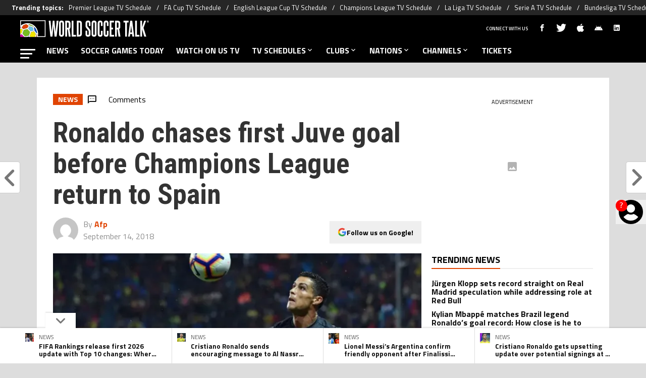

--- FILE ---
content_type: image/svg+xml
request_url: https://statics.worldsoccertalk.com/img/logos/part_of_bc-wg.svg
body_size: 1196
content:
<svg id="Layer_1" data-name="Layer 1" xmlns="http://www.w3.org/2000/svg" viewBox="0 0 200 30"><defs><style>.cls-1{fill:#00a767;}.cls-2{fill:#fff;}</style></defs><polygon class="cls-1" points="131.87 17.23 130.46 17.23 130.46 25.72 135.48 25.72 135.48 24.47 131.87 24.47 131.87 17.23"/><path class="cls-1" d="M121.44,17.23l-1.1,1.18v6.13l1.1,1.18H125l1.1-1.18V18.41L125,17.23Zm3.22,7.24h-2.9v-6h2.9Z"/><polygon class="cls-1" points="129.56 5.53 131.81 5.53 131.81 12.77 133.23 12.77 133.23 5.53 135.5 5.53 135.5 4.28 129.56 4.28 129.56 5.53"/><polygon class="cls-1" points="125.73 11.52 121.77 11.52 121.77 9.08 124.92 9.08 124.92 7.83 121.77 7.83 121.77 5.53 125.73 5.53 125.73 4.28 120.34 4.28 120.34 12.77 125.73 12.77 125.73 11.52"/><polygon class="cls-1" points="111.5 17.23 110.4 18.41 110.4 24.54 111.5 25.72 115.05 25.72 116.14 24.54 116.14 22.46 114.72 22.46 114.72 24.47 111.82 24.47 111.82 18.48 114.72 18.48 114.72 20.47 116.14 20.47 116.14 18.41 115.05 17.23 111.5 17.23"/><path class="cls-1" d="M116,11.59V9.15l-.65-.68.65-.69V5.46l-1.1-1.18H110.4v8.49h4.53Zm-1.41-.07h-2.81V9.08h2.81Zm0-3.69h-2.81V5.53h2.81Z"/><polygon class="cls-1" points="168.03 18.48 170.28 18.48 170.28 25.72 171.71 25.72 171.71 18.48 173.97 18.48 173.97 17.23 168.03 17.23 168.03 18.48"/><rect class="cls-1" x="178.19" y="17.23" width="1.42" height="8.48"/><path class="cls-1" d="M163.73,7.92V5.46l-1.1-1.18H158.1v8.49h1.41V9.39h1.24l1.79,3.38h1.62l-2-3.57Zm-4.22.22V5.53h2.81V8.14Z"/><polygon class="cls-1" points="187.36 24.35 186.93 24.35 185.4 17.23 183.99 17.23 185.89 25.72 188.32 25.72 190.35 17.23 188.9 17.23 187.36 24.35"/><polygon class="cls-1" points="199.5 18.48 199.5 17.23 194.12 17.23 194.12 25.72 199.5 25.72 199.5 24.47 195.54 24.47 195.54 22.03 198.69 22.03 198.69 20.78 195.54 20.78 195.54 18.48 199.5 18.48"/><polygon class="cls-1" points="153.73 11.52 149.76 11.52 149.76 9.08 152.91 9.08 152.91 7.83 149.76 7.83 149.76 5.53 153.73 5.53 153.73 4.28 148.34 4.28 148.34 12.77 153.73 12.77 153.73 11.52"/><polygon class="cls-1" points="148.52 25.72 153.9 25.72 153.9 24.47 149.94 24.47 149.94 22.03 153.09 22.03 153.09 20.78 149.94 20.78 149.94 18.48 153.9 18.48 153.9 17.23 148.52 17.23 148.52 25.72"/><polygon class="cls-1" points="138.59 5.53 140.84 5.53 140.84 12.77 142.27 12.77 142.27 5.53 144.53 5.53 144.53 4.28 138.59 4.28 138.59 5.53"/><polygon class="cls-1" points="140.9 17.23 139.49 17.23 139.49 25.72 144.51 25.72 144.51 24.47 140.9 24.47 140.9 17.23"/><polygon class="cls-1" points="159.37 17.23 158.27 18.41 158.27 24.54 159.37 25.72 162.92 25.72 164.01 24.54 164.01 22.46 162.59 22.46 162.59 24.47 159.69 24.47 159.69 18.48 162.59 18.48 162.59 20.47 164.01 20.47 164.01 18.41 162.92 17.23 159.37 17.23"/><path class="cls-1" d="M73,15,87.9,29.89,102.83,15,87.9.11Z"/><path class="cls-2" d="M81.77,11.41v7.18h3.9l1-1V15.53L86.07,15l.55-.59v-2l-1-1Zm3.63,6.12H83V15.47H85.4Zm0-3.12H83V12.47H85.4Z"/><polygon class="cls-2" points="94.03 14.15 94.03 12.41 93.08 11.42 90.04 11.42 89.09 12.41 89.09 17.59 90.04 18.59 93.08 18.59 94.03 17.59 94.03 15.83 92.8 15.83 92.8 17.53 90.31 17.53 90.31 12.47 92.8 12.47 92.8 14.15 94.03 14.15"/><path class="cls-2" d="M.5,19.23,2.57,10.7H5l2,8.53H5.46l-.35-1.67H2.32L2,19.23Zm2.1-2.89H4.85L4,12H3.52Z"/><path class="cls-2" d="M14.16,19.23V10.7h4.63l1.14,1.18v3.64l-1.14,1.19H15.61v2.52Zm1.45-3.78h2.86V12H15.61Z"/><path class="cls-2" d="M21.74,19.23l2.07-8.53h2.41l2,8.53H26.7l-.35-1.67H23.56l-.36,1.67Zm2.1-2.89H26.1L25.2,12h-.43Z"/><path class="cls-2" d="M30.53,19.23V10.7h4.65l1.13,1.18v2.48l-1.63,1.29,2.06,3.58H35.08l-1.83-3.4H32v3.4ZM32,14.58h2.87V12H32Z"/><path class="cls-2" d="M38.8,12V10.7h6.06V12H42.54v7.28H41.09V12Z"/><path class="cls-2" d="M52.28,18V11.88l1.13-1.18H57l1.12,1.18V18L57,19.23H53.41ZM53.74,18h2.95V12H53.74Z"/><path class="cls-2" d="M60.94,19.23V10.7h5.37V12H62.39v2.76h3.34V16H62.39v3.27Z"/></svg>